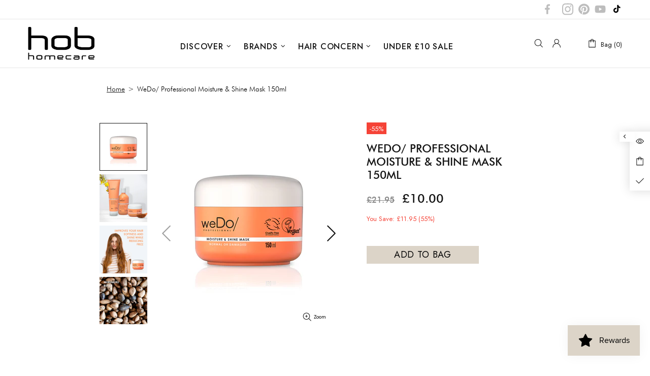

--- FILE ---
content_type: text/css
request_url: https://www.hobhomecare.com/cdn/shop/t/4/assets/custom.min.css?v=34753862617428134861633602247
body_size: 2669
content:
.hob-menu{ margin:0px auto!important; align-items: center;}
.hob-menu .menu__panel .menu__item > a{ padding-left:28px!important; padding-right:28px!important; }
.hob-right{ margin-left:0px!important; }
#shopify-section-16161560217e225f8b .information-line--style-5{ background-color: #DCD4C8!important; }
#shopify-section-16161560217e225f8b .information-line--style-5 .col-lg-4{ border-right:1px solid #000!important; text-align:center; padding-right:30px; }
#shopify-section-16161560217e225f8b .information-line--style-5 .col-lg-4:last-child{ border-right:none!important; text-align:left; }
#shopify-section-16161560217e225f8b .information-line--style-5 .col-lg-4:first-child{ text-align:right; padding-left:50px; padding-right:40px; }
#shopify-section-16161560217e225f8b .information-line--style-5 .col-lg-4 p{ color:#000!important; font-size:15px!important; }
.banner-bottom h3{ text-align:center; margin-top:40px; ; margin-bottom:20px; 
font-family: 'Futura Md BT'!important; font-size:40px!important; font-weight:500!important;}
.bottom-shop{ background:#DCD4C8; font-size:32px; font-weight:300; display:table; margin:0px auto; text-transform:uppercase; padding:15px 60px;
font-family: 'Futura Lt BT'!important; font-size:32px!important; font-weight:300!important; letter-spacing:1px;}
#shopify-section-1616409329f36493ba .rimage{ padding-top:100%!important; }

#shopify-section-1616409329f36493ba .product-collection__content{ text-align:left!important; text-transform:uppercase!important; margin-top:0px!important; }
#shopify-section-1616409329f36493ba .product-collection__more-info{ width:100%!important; }
#shopify-section-1616409329f36493ba .product-collection__title{ width:100%!important; display:block!important; }
#shopify-section-1616409329f36493ba .product-collection__title h4{ margin-bottom:10px!important; margin-top:3px!important; 
font-family: 'Futura Md BT'!important; font-size:16px!important; font-weight:500!important;}
#shopify-section-1616409329f36493ba .product-collection__more-info{ text-transform:uppercase!important;
font-family: 'Futura Md BT'!important; font-size:14px!important; font-weight:500!important;}
#shopify-section-1616409329f36493ba .product-collection__price{ width:100%!important; margin-bottom:4px!important; }
#shopify-section-1616409329f36493ba .product-collection--centered .product-collection__buttons{ justify-content: left!important; }
.js-product-button-add-to-cart{ border: none; background: #DCD4C8!important; }
.banner-bottom p{ color:#000!important; margin-bottom:30px!important; }
#shopify-section-1616409329f36493ba .price{ font-family: 'Futura Md BT'!important; font-size:25px!important; font-weight:500!important; letter-spacing:2px; }
#shopify-section-1616409329f36493ba .product-collection__button-add-to-compare{ display:none; }
#shopify-section-1616409329f36493ba .js-product-button-add-to-cart{ font-family: 'Futura Md BT'!important; font-size:15px!important; font-weight:500!important;
text-transform:uppercase;}
#shopify-section-1616409329f36493ba .carousel__next, .carousel__prev{ opacity:1!important; }
#shopify-section-1616409329f36493ba .js-store-lists-add-wishlist .icon{ width:30px; }
#shopify-section-1616409329f36493ba .product-collection__button-add-to-cart .btn:hover .icon { fill: black!important;}
#shopify-section-1616409329f36493ba .product-collection__options{ display:none!important; }


#shopify-section-1616415835cfac0065 .rimage{ padding-top:100%!important; }
#shopify-section-1616415835cfac0065 
#shopify-section-1616415835cfac0065 h4.carousel__title{ text-transform: uppercase; font-size: 32px; letter-spacing: 1px;
font-family: 'Futura Md BT'!important; font-size:40px!important; font-weight:500!important; padding-top:30px!important;}
#shopify-section-1616415835cfac0065 .product-collection__content{ text-align:left!important; text-transform:uppercase!important; margin-top:0px!important; }
#shopify-section-1616415835cfac0065 .product-collection__more-info{ width:100%!important; }
#shopify-section-1616415835cfac0065 .product-collection__title{ width:100%!important; display:block!important; }
#shopify-section-1616415835cfac0065 .product-collection__title h4{ margin-bottom:10px!important; margin-top:3px!important;
font-family: 'Futura Md BT'!important; font-size:16px!important; font-weight:500!important;}
#shopify-section-1616415835cfac0065 .product-collection__more-info{ text-transform:uppercase!important; font-weight:400!important; 
  font-family: 'Futura Md BT'!important; font-size:14px!important; font-weight:500!important;}
#shopify-section-1616415835cfac0065 .product-collection__price{ width:100%!important; }
#shopify-section-1616415835cfac0065 .price{ font-family: 'Futura Md BT'!important; font-size:25px!important; font-weight:500!important; letter-spacing:2px; }
#shopify-section-1616415835cfac0065 .product-collection__button-add-to-compare{ display:none; }
#shopify-section-1616415835cfac0065 .js-product-button-add-to-cart{ font-family: 'Futura Md BT'!important; font-size:15px!important; font-weight:500!important;
text-transform:uppercase;}
#shopify-section-1616415835cfac0065 .carousel__next, .carousel__prev{ opacity:1!important; }

#shopify-section-1616415835cfac0065 .product-collection__button-add-to-cart .btn:hover .icon { fill: black!important;}



#shopify-section-161641662999601b8a .rimage{ padding-top:100%!important; }
#shopify-section-161641662999601b8a 
#shopify-section-161641662999601b8a h4.carousel__title{ text-transform: uppercase; font-size: 32px; letter-spacing: 1px;
font-family: 'Futura Md BT'!important; font-size:40px!important; font-weight:500!important; padding-top:30px!important;}
#shopify-section-161641662999601b8a .product-collection__content{ text-align:left!important; text-transform:uppercase!important; }
#shopify-section-161641662999601b8a .product-collection__more-info{ width:100%!important; }
#shopify-section-161641662999601b8a .product-collection__title h4{ margin-bottom:10px!important; margin-top:3px!important;
font-family: 'Futura Md BT'!important; font-size:16px!important; font-weight:500!important;}
#shopify-section-161641662999601b8a .product-collection__more-info{ text-transform:uppercase!important; font-weight:400!important; 
  font-family: 'Futura Md BT'!important; font-size:14px!important; font-weight:500!important;}
#shopify-section-161641662999601b8a .product-collection__price{ width:100%!important; }
#shopify-section-161641662999601b8a .product-collection--centered .product-collection__buttons{ justify-content: left!important; }



#shopify-section-161641662999601b8a .price{ font-family: 'Futura Md BT'!important; font-size:25px!important; font-weight:500!important; letter-spacing:2px; }
#shopify-section-161641662999601b8a .product-collection__button-add-to-compare{ display:none!important; }
#shopify-section-161641662999601b8a .js-product-button-add-to-cart{ font-family: 'Futura Md BT'!important; font-size:15px!important; font-weight:500!important;
text-transform:uppercase;}

#shopify-section-161641662999601b8a .carousel__next, .carousel__prev{ opacity:1!important; }
#shopify-section-161641662999601b8a .js-store-lists-add-wishlist .icon{ width:30px; }

footer#footer{ background:#DCD4C8!important; }

.product-collection__reviews{ width:100%!important; }
#shopify-section-1616409329f36493ba .product-collection__reviews .spr-badge-caption{ display:none!important; }
#shopify-section-161641662999601b8a .product-collection__reviews .spr-badge-caption{ display:none!important; }
#shopify-section-1616415835cfac0065 .product-collection__reviews .spr-badge-caption{ display:none!important; }





#shopify-section-carousel-related-products .rimage{ padding-top:100%!important; }
#shopify-section-carousel-related-products .product-collection__content{ text-align:left!important; text-transform:uppercase!important; }
#shopify-section-carousel-related-products .product-collection__more-info{ width:100%!important; }
#shopify-section-carousel-related-products .product-collection__title h4{ margin-bottom:10px!important; margin-top:3px!important; 
font-family: 'Futura Md BT'!important; font-size:16px!important; font-weight:500!important;}
#shopify-section-carousel-related-products .product-collection__more-info{ text-transform:uppercase!important;
font-family: 'Futura Md BT'!important; font-size:14px!important; font-weight:500!important;}
#shopify-section-carousel-related-products .product-collection__price{ width:100%!important; }
#shopify-section-carousel-related-products .product-collection--centered .product-collection__buttons{ justify-content: left!important; }
.js-product-button-add-to-cart{ border: none; background: #DCD4C8!important; }
.banner-bottom p{ color:#000!important; margin-bottom:30px!important; }
#shopify-section-carousel-related-products .price{ font-family: 'Futura Md BT'!important; font-size:25px!important; font-weight:500!important; letter-spacing:2px; }
#shopify-section-carousel-related-products .product-collection__button-add-to-compare{ display:none; }
#shopify-section-carousel-related-products .js-product-button-add-to-cart{ font-family: 'Futura Md BT'!important; font-size:15px!important; font-weight:500!important;
text-transform:uppercase;}
#shopify-section-carousel-related-products .carousel__next, .carousel__prev{ opacity:1!important; }
#shopify-section-carousel-related-products .js-store-lists-add-wishlist .icon{ width:30px; }
#shopify-section-carousel-related-products .product-collection__reviews .spr-badge-caption{ display:none!important; }
#shopify-section-carousel-related-products .product-collection__button-add-to-cart .btn:hover .icon { fill: black!important;}
#shopify-section-carousel-related-products .product-collection__title{ width:100%!important; display:block!important; }

.carousel__slider .slick-arrow svg.icon{ width:50px!important; }

@font-face {
    font-family: 'Futura Lt BT';
    src: url('FuturaBT-Light.eot');
    src: url('FuturaBT-Light.eot?#iefix') format('embedded-opentype'),
        url('FuturaBT-Light.woff2') format('woff2'),
        url('FuturaBT-Light.woff') format('woff'),
        url('FuturaBT-Light.ttf') format('truetype'),
        url('FuturaBT-Light.svg#FuturaBT-Light') format('svg');
    font-weight: 300;
    font-style: normal;
    font-display: swap;
}

@font-face {
    font-family: 'Futura Md BT';
    src: url('FuturaBT-Medium.eot');
    src: url('FuturaBT-Medium.eot?#iefix') format('embedded-opentype'),
        url('FuturaBT-Medium.woff2') format('woff2'),
        url('FuturaBT-Medium.woff') format('woff'),
        url('FuturaBT-Medium.ttf') format('truetype'),
        url('FuturaBT-Medium.svg#FuturaBT-Medium') format('svg');
    font-weight: 500;
    font-style: normal;
    font-display: swap;
}

.footer__menus ul li a{ color:#000!important; font-family: 'Futura Md BT'!important; font-size:18px!important; font-weight:500!important; margin-bottom:8px; } 
.footer__subscription h5{ font-family: 'Futura Md BT'!important; font-size:35px!important; font-weight:500!important; color:#000!important; line-height:42px; }
.footer__subscription p{ font-family: 'Futura Md BT'!important; font-size:14px!important; font-weight:500!important; color:#000; padding-right:190px; }
.footer__subscription input[type="email"]{ background:transparent!important; border:1px solid #fff!important; }
.footer__subscription input[type="submit"]{ background:#fff!important; border:1px solid #fff!important; color:#000!important; 
  font-family: 'Futura Md BT'!important; font-size:14px!important; font-weight:500!important; }
.footer__social-media h5{ color:#000!important; font-family: 'Futura Md BT'!important; font-size:18px!important; font-weight:500!important; }
.footer__copyright p{ color:#000!important; font-family: 'Futura Md BT'!important; font-size:14px!important; font-weight:500!important; }
.footer__copyright{ padding-left:50px!important; }

.menu__products.row span.price{ padding-left:20px!important; }




.menu__megamenu .menu__title{ font-family: 'Futura Md BT'!important; font-size:40px!important; font-weight:500!important; width:100%; text-align:center; 
}

.menu__megamenu .product-search__content h3{ font-family: 'Futura Md BT'!important; font-size:13px!important; font-weight:500!important; margin-bottom:8px!important; }

.menu__megamenu .product-search__price span.price{ font-family: 'Futura Md BT'!important; font-size:20px!important; font-weight:500!important; }
.menu__megamenu .menu__item a{ font-family: 'Futura Lt BT'!important; font-size:16px!important; font-weight:300!important; padding-top:4px; padding-bottom:4px;
color:#000!important;}

.common-block{ background:#DCD4C8; }


.common-block p{ text-align:center; color:#000; font-family: 'Futura Lt BT'!important; font-size:18px; font-weight:300!important; line-height:22px!important; }
.common-block .first{  border-right:1px solid #000; padding-right:40px }
.common-block .first div{ width:100%!important; }
.common-block .second{  border-right:1px solid #000; }
.common-block .second div{ width:100%!important; }
.common-block .second i{ display:none!important; }
.breadcrumbs ul li{ color:#000; font-family: 'Futura Lt BT'!important; font-size:16px!important; text-transform:uppercase; }
.breadcrumbs ul li a{ text-decoration:underline; }
.breadcrumbs{ padding-top:30px!important; padding-bottom:25px!important; }
.product-page-info .product-page-info__collections{ font-family: 'Futura Md BT'!important; font-size:18px!important; font-weight:500!important; 
  margin-bottom:15px!important; } 

.prod-desc h5{ font-family: 'Futura Md BT'!important; font-size:22px!important; font-weight:500!important; color:#000; text-transform:uppercase; }


.menu__megamenu{ background: #F9F8F6; }
.d-flex.hob-add-to-cart-button{ float:left!important; }

.product-page-info__options{ margin-left:-15px; }
.product-options__value--text.active{ background: #000!important;
color: #fff!important;
  padding: 5px 15px!important; }
.product-options__value--text{ padding: 5px 15px!important;
  border: 1px solid #000 !important; }


.product-page-info__button-add-to-cart button{ color: #000;
  text-transform: uppercase; }
.js-store-lists-add-wishlist{ text-indent:-99999px!important; font-size:0px!important; }

.product-gallery__control{ margin-top:-62px!important; padding-right:10px!important; }
.product-gallery__control .product-gallery__control_fullscreen{ color:#000!important; }


.product-page-info__reviews .spr-icon{ font-size:20px!important; }
.product-page-info__reviews .spr-badge-caption, .one-product-info__reviews .spr-badge-caption{ font-size: 16px; text-transform: none;
  font-family: 'Futura Lt BT'!important; text-decoration:none!important; }
.product-page-info__button-add-to-cart span.btn__text{ font-size: 18px; }
.product-page-info__button-add-to-cart button.btn{ padding-left: 30px; padding-right: 30px; }
.product-page-info .js-store-lists-add-wishlist .icon{ width:30px!important; }
.tabs[data-type="mobile"] .tabs__body > div:not(:first-child) > span {
    border-top-color: #000!important;
}

.tabs[data-type="mobile"] .tabs__body {
    border-color: #000!important;
}

.product-page__tabs .product-tabs .tabs__body{ margin-top:50px!important; }




#shopify-section-collection-body .rimage{ padding-top:100%!important; }
#shopify-section-collection-body 
#shopify-section-collection-body h4.carousel__title{ text-transform: uppercase;  ;
font-family: 'Futura Md BT'!important; font-size:22px!important; font-weight:500!important; padding-top:30px!important;}
#shopify-section-collection-body .product-collection__content{ text-align:left!important; text-transform:uppercase!important; margin-top:0px!important; }
#shopify-section-collection-body .product-collection__more-info{ width:100%!important; }
#shopify-section-collection-body .product-collection__title h4{ margin-bottom:10px!important; margin-top:3px!important; 
font-family: 'Futura Md BT'!important; font-size:12px!important; font-weight:500!important;}

#shopify-section-collection-body .product-collection__price{ width:100%!important; }
#shopify-section-collection-body .product-collection--centered .product-collection__buttons{ justify-content: left!important; }
.js-product-button-add-to-cart{ border: none; background: #DCD4C8!important; }
.banner-bottom p{ color:#000!important; margin-bottom:30px!important; }
#shopify-section-collection-body .price{ font-family: 'Futura Md BT'!important; font-size:22px!important; font-weight:500!important; letter-spacing:2px; }
#shopify-section-collection-body .product-collection__button-add-to-compare{ display:none; }

.carousel__next, .carousel__prev{ opacity:1!important; }
#shopify-section-collection-body .js-store-lists-add-wishlist .icon{ width:30px; }

#shopify-section-collection-body .product-collection__options{ display:none!important; }

#shopify-section-collection-body .product-collection__reviews .spr-badge-caption{ display:none!important; }

.product-collection--centered .product-options__section{ justify-content: left!important; }
.hob-copy{ padding-top:0px!important; }

.footer--style-1 .footer__border-bottom {
    border-top: solid 2px #eeebe4;
}

.product-page-info .product-page-info__border.border-top.border--dashed{ border-top:none!important; }
.product-options.product-options--type-page label, .product-page-info__field label{ display:none!important; }
.product-page-info__reviews .spr-badge{ margin-bottom:0px!important; }
.prod-desc p{ color:#000!important; }
.product-search__title h3{ text-transform:uppercase!important; }
.footer__logo .rimage img{ height: auto!important;
  width: 81px!important; }
.footer__copyright{ padding-left:0px!important; }
.product-page__tabs .product-tabs .tabs__body{ text-align:center; }
.tabs[data-type="mobile"] .tabs__body > div > span{ padding: 18px 0!important; color:#000; font-family: 'Futura Lt BT'!important; font-size:18px!important; 
  text-transform:uppercase; }
.footer--style-1 a, .footer--style-1 a:link{ text-transform: uppercase;
  font-size: 16px !important; }

#shopify-section-carousel-related-products .carousel__head h4{ width: 100%;
  text-align: left !important; }

.carousel-products .border-top{ display:none!important; }

.layer-navigation__head h5.side-heading{ background:#DCD4C8; color:#000; font-family: 'Futura Lt BT'!important; font-size:18px!important; text-transform:uppercase; }

.side-hob-collection-title{ background:#DCD4C8; color:#000; font-family: 'Futura Lt BT'!important; font-size:18px!important; text-transform:uppercase;
text-align:center; padding:10px 0px;}
.sidebar-hob-collection-title{ background:#000; color:#fff; font-family: 'Futura Lt BT'!important; font-size:18px!important; text-transform:uppercase;
text-align:center; padding:10px 0px; margin:20px 0px;}
#shopify-section-collection-sidebar .border-bottom{ border-bottom:1px solid #000!important; }
.collection-hob-list #shopify-section-collection-head{ display:none!important; }
.layer-navigation h5{ color:#000; font-family: 'Futura Lt BT'!important; font-size:16px!important; text-transform:uppercase; font-weight:300!important; }
.collection-control__sort-by label{ color:#000; font-family: 'Futura Lt BT'!important; font-size:18px!important; text-transform:uppercase; letter-spacing:1px; }
.collection-control__sort-by select{ background: #E5E5E5; text-transform:uppercase; color: #000; letter-spacing: 1px; }
.tabs[data-type="mobile"] .tabs__body > div > span i{ top:16px!important; }

.header__line-top{ padding-top:15px!important; padding-bottom:15px!important; }


.menu__megamenu .container{ padding-top:0px!important; padding-bottom:0px!important; }
.menu__grid.menu__list a.menu__title{ padding-top:50px!important; padding-bottom:20px!important; }
.menu__list--styled .menu__item:hover { background-color: #fff;}
.menu__megamenu .product-search__price{ padding-left:8px!important; }
.footer__logo a.text-hide{ font-size:0px!important; }
.footer__tape{ padding-bottom:0px!important; }

/*.footer--style-1 .icon { fill: #fff;}*/
.social-media .icon.icon-social-facebook { width: 10px !important; min-width: 4px;}
.product-gallery__main_arrow::before {
    background-color: transparent!important;
}

.footbar-product__button-add-to-cart button.btn.btn--status{ background: #DCD4C8; border: 1px solid #DCD4C8;  }
.footbar-product__button-add-to-cart button.btn.btn--status:hover{ background: #000; border: 1px solid #000; }
.product-gallery__main_arrow .icon{ width:40px!important; }
.product-page__tabs p{ font-size:16px!important; line-height:1.4; }


@media only screen and (min-width:1260px){
  .container {
    
}
}


@media only screen and (max-width:767px){  
  
  .banner-bottom .container{ padding-left:0px!important; padding-right:0px!important; }
  #shopify-section-1586452583265 .builder-spacer{ padding-top:0px!important; }
  .banner-bottom h3{ margin-top: 15px; margin-bottom: 10px; font-size: 18px !important; padding-left: 15%;
padding-right: 15%; line-height: 23px; }
  .bottom-shop{ padding: 5px 30px; font-size: 16px !important; }
  .product-collection__button-quick-view-mobile{ display:none!important; }
  #shopify-section-1616409329f36493ba .slick-slide{ padding-left: 10px !important; padding-right: 10px !important; }
  
  #shopify-section-1616409329f36493ba .price{ font-size: 16px !important; }
  #shopify-section-1616409329f36493ba .js-product-button-add-to-cart{ font-size: 10px !important; padding-left: 8px; padding-right: 8px; }
  #shopify-section-1616409329f36493ba .product-options__section{ display:none!important; }
  #shopify-section-1616409329f36493ba .product-collection__content{ margin-top:0px!important; }
  #shopify-section-1616409329f36493ba .carousel__head{ margin-bottom:0px!important; }
  
  
  #shopify-section-1616414780bb2e8c50 .builder-spacer{ padding-top: 0px !important; padding-bottom: 0px !important; }
  .banner-bottom p{ font-size: 10px; line-height: 14px; padding-left: 10%; padding-right: 10%; margin-bottom: 20px !important; }
  
  #shopify-section-16164157834c86f730 .builder-spacer{ padding-top:0px!important; padding-bottom:0px!important; }
  
  
  
 #shopify-section-1616415835cfac0065 .slick-slide{ padding-left: 10px !important; padding-right: 10px !important; }

  #shopify-section-1616415835cfac0065 .price{ font-size: 16px !important; }
  #shopify-section-1616415835cfac0065 .js-product-button-add-to-cart{ font-size: 10px !important; padding-left: 8px; padding-right: 8px; }
  #shopify-section-1616415835cfac0065 .product-options__section{ display:none!important; }
  #shopify-section-1616415835cfac0065 .product-collection__content{ margin-top:0px!important; }
  #shopify-section-1616415835cfac0065 .carousel__head{ margin-bottom:0px!important; }
  
  
  
   #shopify-section-161641662999601b8a h4.carousel__title{ font-size:18px!important; padding-top: 0px !important; }
 #shopify-section-161641662999601b8a .slick-slide{ padding-left: 10px !important; padding-right: 10px !important; }
#shopify-section-161641662999601b8a .product-collection__more-info{ font-size: 8px !important; letter-spacing: 0.5px; margin-bottom: 0px !important;  }
  #shopify-section-161641662999601b8a .product-collection__title h4{ font-size: 10px !important; margin-top: 0px !important; line-height: 14px;
  margin-bottom: 0px !important;}
  #shopify-section-161641662999601b8a .price{ font-size: 16px !important; }
  #shopify-section-161641662999601b8a .js-product-button-add-to-cart{ font-size: 10px !important; padding-left: 8px; padding-right: 8px; }
  #shopify-section-161641662999601b8a .product-options__section{ display:none!important; }
  #shopify-section-161641662999601b8a .product-collection__content{ margin-top:0px!important; }
  #shopify-section-161641662999601b8a .carousel__head{ margin-bottom:0px!important; }
  
  #shopify-section-161641788870c5fab3 .home-builder-block-id-161641788870c5fab3-2.col-12 p img{ max-width:50%; }
  
  #shopify-section-1616416896098a6200 .builder-spacer{ padding-top:0px!important; padding-bottom:0px!important; }
  #shopify-section-16164185769b111baf .builder-spacer{ padding-top:0px!important; padding-bottom:0px!important; }

  .footer__logo .logo a{ font-size:0px!important; }
  .footer__subscription p{ padding-right:0px!important; }
  .header__logo{ width:165px!important; }
  
  
  
 #shopify-section-carousel-related-products  .slick-slide{ padding-left: 10px !important; padding-right: 10px !important; }

  #shopify-section-carousel-related-products .price{ font-size: 16px !important; }
  #shopify-section-carousel-related-products .js-product-button-add-to-cart{ font-size: 10px !important; padding-left: 8px; padding-right: 8px; }
  #shopify-section-carousel-related-products .product-options__section{ display:none!important; }
  #shopify-section-carousel-related-products .product-collection__content{ margin-top:0px!important; }
  #shopify-section-carousel-related-products .carousel__head{ margin-bottom:0px!important; }
  
  .breadcrumbs{ display:none!important; }
  
  
}


@media only screen and (min-width:1800px) and (max-width:4000px) {
.promobox__content.absolute-stretch .promobox__content_inner.position-absolute{left:10%; transform:translateX(-10%); -o-transform:translateX(-10%); -moz-transform:translateX(-10%); -webkit-transform:translateX(-10%);}

}

.promobox__content_inner.position-absolute .promobox__btn-1.btn.btn--default:hover{background:#000; color:#fff !important;}

.header__nav .menu .menu__item a:hover{color:#141414 !important;}


.breadcrumbs a, .breadcrumbs a:visited, .breadcrumbs a:active, .breadcrumbs a:link{color:#141414 !important;}
.select select#SortBy{width:247px; height:42px; padding:0 30px 0 20px !important;}
.collection-control__sort-by .select i{top:55%; margin-right:10px;} 
.collection-control__sort-by .select .icon{width:44px; min-width:20px; min-height:20px;}
#shopify-section-collection-sidebar .collection-sidebar .collection-sidebar__navigation .layer-navigation .cursor-pointer.open{border-bottom:1px solid #000 !important;}
#shopify-section-collection-sidebar .collection-sidebar .collection-sidebar__navigation .layer-navigation .layer-navigation__accordion{padding-top:18px;}
#shopify-section-collection-sidebar .collection-sidebar .collection-sidebar__navigation .layer-navigation .layer-navigation__accordion label.input-checkbox{color:#000000;}
#shopify-section-collection-sidebar .collection-sidebar .collection-sidebar__navigation .layer-navigation .layer-navigation__accordion label.input-checkbox .border{border-color:#000000 !important;}
#shopify-section-collection-sidebar .collection-sidebar .collection-sidebar__navigation .layer-navigation h5{position:relative; display:block !important;}

#shopify-section-collection-sidebar .collection-sidebar .collection-sidebar__navigation .layer-navigation h5 i .icon{width:38px;}

.footer__subscription input[type="submit"]:hover{ background: #000 !important; color: #fff !important; border: 1px solid #000 !important; }
.product-gallery__thumbnail_slider .product-gallery__thumbnail_item{ margin-bottom:5px!important; }
.rev_slider{
  
    top: -17px;
  
}



